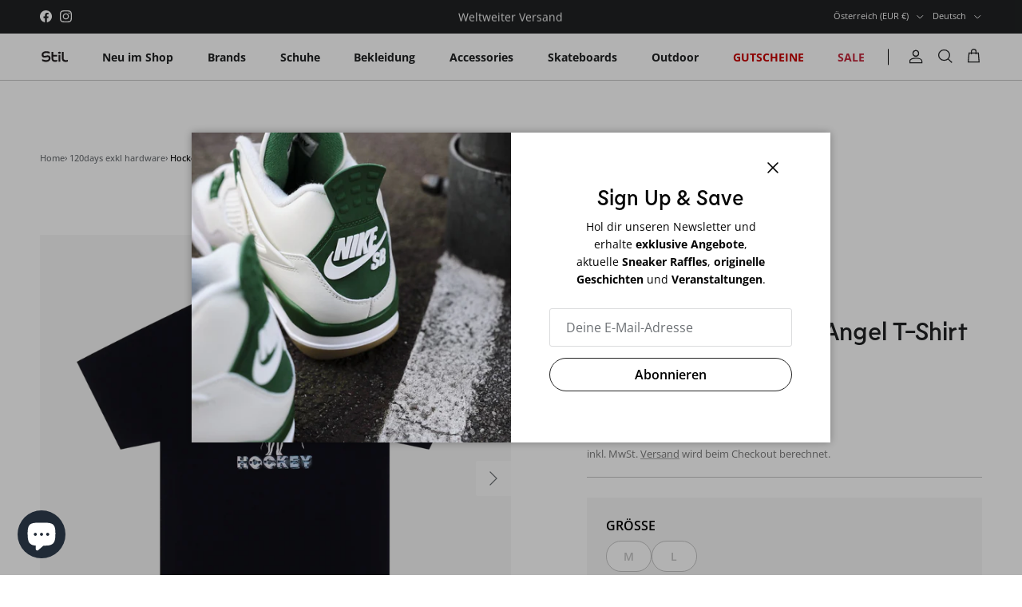

--- FILE ---
content_type: image/svg+xml
request_url: https://stil-laden.com/cdn/shop/files/stil-laden-shopschwarz.svg?v=1678363660&width=280
body_size: 178
content:
<?xml version="1.0" encoding="UTF-8" standalone="no"?>
<!-- Created with Inkscape (http://www.inkscape.org/) -->

<svg
   version="1.1"
   id="svg2"
   width="377.94666"
   height="188.97333"
   viewBox="0 0 377.94666 188.97333"
   sodipodi:docname="Stil_Logo_CMYK_schwarz (1).eps"
   xmlns:inkscape="http://www.inkscape.org/namespaces/inkscape"
   xmlns:sodipodi="http://sodipodi.sourceforge.net/DTD/sodipodi-0.dtd"
   xmlns="http://www.w3.org/2000/svg"
   xmlns:svg="http://www.w3.org/2000/svg">
  <defs
     id="defs6" />
  <sodipodi:namedview
     id="namedview4"
     pagecolor="#ffffff"
     bordercolor="#000000"
     borderopacity="0.25"
     inkscape:showpageshadow="2"
     inkscape:pageopacity="0.0"
     inkscape:pagecheckerboard="0"
     inkscape:deskcolor="#d1d1d1" />
  <g
     id="g8"
     inkscape:groupmode="layer"
     inkscape:label="ink_ext_XXXXXX"
     transform="matrix(1.3333333,0,0,-1.3333333,0,188.97333)">
    <g
       id="g10"
       transform="scale(0.1)">
      <path
         d="m 749.113,830.207 c -107.898,0 -230.105,-52 -300.3,-52 -67.602,0 -114.407,48.102 -114.407,119.606 0,107.897 104,174.207 258.703,174.207 119.606,0 266.508,-40.31 344.504,-75.411 v 179.411 c -41.597,22.09 -179.402,71.5 -332.804,71.5 -269.102,0 -439.407,-153.4 -439.407,-369.211 0,-167.7 104.004,-275.598 267.805,-275.598 113.106,0 205.402,50.691 293.809,50.691 76.699,0 115.703,-37.695 115.703,-116.992 0,-120.91 -89.703,-187.211 -256.106,-187.211 -96.207,0 -197.605,23.403 -374.41,96.207 V 266 c 71.5,-40.301 202.805,-92.289 367.906,-92.289 345.809,0 431.611,227.5 431.611,379.594 0,166.406 -105.302,276.902 -262.607,276.902"
         style="fill:#231f20;fill-opacity:1;fill-rule:nonzero;stroke:none"
         id="path12" />
      <path
         d="m 1267.82,542.906 v 166.407 h 360.1 v 168.996 h -360.1 v 289.911 h -162.5 V 522.105 c 0,-219.707 117,-347.105 330.2,-347.105 85.8,0 170.31,22.102 219.71,52 v 153.398 c -57.21,-19.5 -113.11,-36.386 -183.3,-36.386 -204.11,0 -204.11,142.996 -204.11,198.894"
         style="fill:#231f20;fill-opacity:1;fill-rule:nonzero;stroke:none"
         id="path14" />
      <path
         d="m 1773.53,185.398 h 169 v 692.911 h -169 V 185.398"
         style="fill:#231f20;fill-opacity:1;fill-rule:nonzero;stroke:none"
         id="path16" />
      <path
         d="m 1858.03,1190.32 c -80.61,0 -133.9,-40.3 -133.9,-104.01 0,-63.7 53.29,-105.294 133.9,-105.294 80.61,0 133.91,41.594 133.91,105.294 0,63.71 -53.3,104.01 -133.91,104.01"
         style="fill:#231f20;fill-opacity:1;fill-rule:nonzero;stroke:none"
         id="path18" />
      <path
         d="m 2485.94,340.102 c -117,0 -231.41,48.097 -231.41,215.8 v 612.318 h -162.5 V 520.805 c 0,-223.606 120.9,-351.004 352.31,-351.004 106.6,0 183.3,27.301 224.9,50.699 v 161.199 c -61.09,-27.301 -119.6,-41.597 -183.3,-41.597"
         style="fill:#231f20;fill-opacity:1;fill-rule:nonzero;stroke:none"
         id="path20" />
    </g>
  </g>
</svg>
